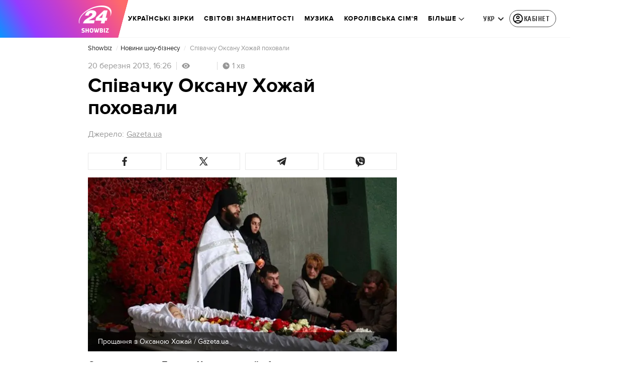

--- FILE ---
content_type: image/svg+xml
request_url: https://showbiz.24tv.ua/assets/img/eye-gray.svg
body_size: -242
content:
<svg width="16" height="12" viewBox="0 0 16 12" fill="none" xmlns="http://www.w3.org/2000/svg">
<path d="M8.00018 3.81787C6.79653 3.81787 5.81836 4.79604 5.81836 5.99969C5.81836 7.20334 6.79653 8.18151 8.00018 8.18151C9.20382 8.18151 10.182 7.20334 10.182 5.99969C10.182 4.79604 9.20379 3.81787 8.00018 3.81787Z" fill="#979797"/>
<path d="M8.00002 0.54541C4.36364 0.54541 1.25819 2.80721 0 5.99996C1.25819 9.19268 4.36364 11.4545 8.00002 11.4545C11.64 11.4545 14.7418 9.19268 16 5.99996C14.7418 2.80721 11.64 0.54541 8.00002 0.54541ZM8.00002 9.6363C5.99274 9.6363 4.36364 8.0072 4.36364 5.99992C4.36364 3.99265 5.99274 2.36358 8.00002 2.36358C10.0073 2.36358 11.6364 3.99268 11.6364 5.99996C11.6364 8.00723 10.0073 9.6363 8.00002 9.6363Z" fill="#979797"/>
</svg>


--- FILE ---
content_type: image/svg+xml
request_url: https://showbiz.24tv.ua/assets/img/bx-chevron-down.svg
body_size: -417
content:
<svg width="24" height="24" viewBox="0 0 24 24" fill="none" xmlns="http://www.w3.org/2000/svg">
<g id="bx-chevron-down 1">
<path id="Vector" d="M16.293 9.29297L12 13.586L7.70697 9.29297L6.29297 10.707L12 16.414L17.707 10.707L16.293 9.29297Z" fill="#262626"/>
</g>
</svg>
